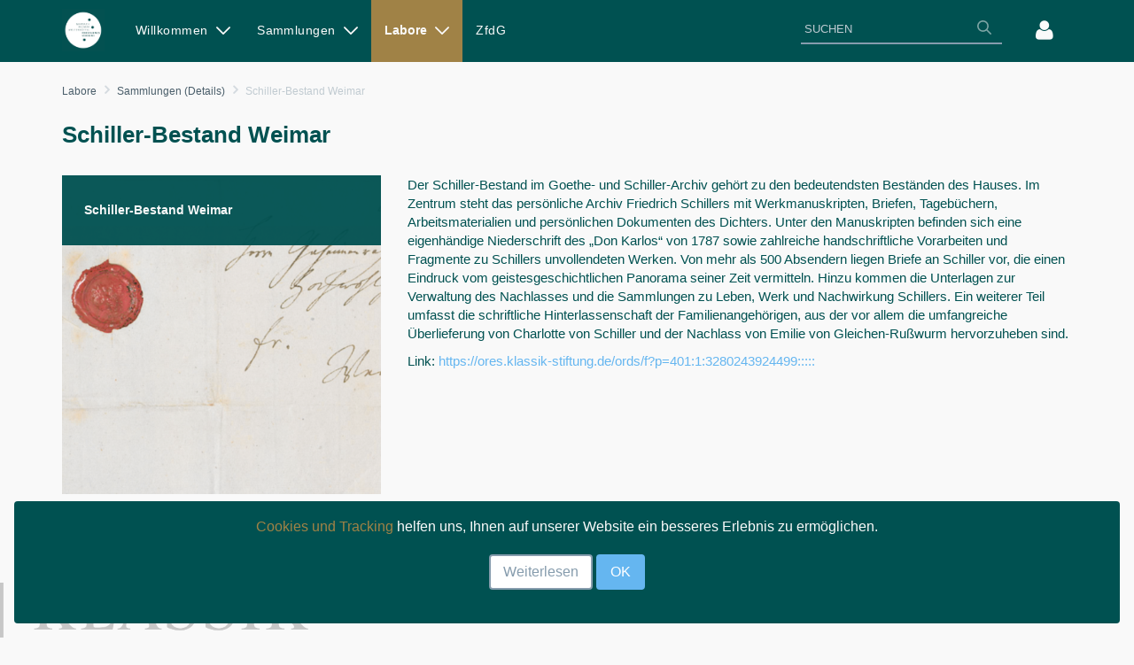

--- FILE ---
content_type: text/html;charset=UTF-8
request_url: https://digitale-lehre-germanistik.de/web/app/schiller-bestand
body_size: 8297
content:
<!DOCTYPE html> <html class="ltr" dir="ltr" lang="de-DE"> <head> <title>Schiller-Bestand Weimar - Virtueller Forschungsraum MWW</title> <meta content="initial-scale=1.0, width=device-width" name="viewport" /> <meta content="text/html; charset=UTF-8" http-equiv="content-type" /> <link href="https://digitale-lehre-germanistik.de/o/mentions-web/css/mentions.css" rel="stylesheet" type = "text/css" /> <link href="https://digitale-lehre-germanistik.de/o/dynamic-data-mapping-form-renderer/css/main.css" rel="stylesheet" type = "text/css" /> <link data-senna-track="temporary" href="https://digitale-lehre-germanistik.de/o/gwdg-theme-main/images/favicon.ico" rel="Shortcut Icon" /> <link data-senna-track="temporary" href="https&#x3a;&#x2f;&#x2f;vfr&#x2e;mww-forschung&#x2e;de&#x2f;schiller-bestand" rel="canonical" /> <link data-senna-track="temporary" href="https&#x3a;&#x2f;&#x2f;vfr&#x2e;mww-forschung&#x2e;de&#x2f;en&#x2f;schiller-bestand" hreflang="en-US" rel="alternate" /> <link data-senna-track="temporary" href="https&#x3a;&#x2f;&#x2f;vfr&#x2e;mww-forschung&#x2e;de&#x2f;schiller-bestand" hreflang="x-default" rel="alternate" /> <link data-senna-track="temporary" href="https&#x3a;&#x2f;&#x2f;vfr&#x2e;mww-forschung&#x2e;de&#x2f;schiller-bestand" hreflang="de-DE" rel="alternate" /> <link class="lfr-css-file" data-senna-track="temporary" href="https&#x3a;&#x2f;&#x2f;digitale-lehre-germanistik&#x2e;de&#x2f;o&#x2f;gwdg-theme-main&#x2f;css&#x2f;aui&#x2e;css&#x3f;browserId&#x3d;other&#x26;themeId&#x3d;gwdgthememain_WAR_gwdgthememain&#x26;minifierType&#x3d;css&#x26;languageId&#x3d;de_DE&#x26;b&#x3d;7006&#x26;t&#x3d;1767462693280" id="liferayAUICSS" rel="stylesheet" type="text/css" /> <link data-senna-track="temporary" href="&#x2f;o&#x2f;frontend-css-web&#x2f;main&#x2e;css&#x3f;browserId&#x3d;other&#x26;themeId&#x3d;gwdgthememain_WAR_gwdgthememain&#x26;minifierType&#x3d;css&#x26;languageId&#x3d;de_DE&#x26;b&#x3d;7006&#x26;t&#x3d;1588165332474" id="liferayPortalCSS" rel="stylesheet" type="text/css" /> <link data-senna-track="temporary" href="&#x2f;combo&#x3f;browserId&#x3d;other&#x26;minifierType&#x3d;&#x26;themeId&#x3d;gwdgthememain_WAR_gwdgthememain&#x26;languageId&#x3d;de_DE&#x26;b&#x3d;7006&#x26;com_liferay_journal_content_web_portlet_JournalContentPortlet_INSTANCE_eNzx93PkGqXy&#x3a;&#x25;2Fcss&#x25;2Fmain&#x2e;css&#x26;com_liferay_product_navigation_product_menu_web_portlet_ProductMenuPortlet&#x3a;&#x25;2Fcss&#x25;2Fmain&#x2e;css&#x26;it_smc_liferay_privacy_web_portlet_PrivacyPortlet&#x3a;&#x25;2Fcss&#x25;2Fmain&#x2e;css&#x26;t&#x3d;1666865308000" id="4eb62f7e" rel="stylesheet" type="text/css" /> <script data-senna-track="temporary" type="text/javascript">var Liferay=Liferay||{};
Liferay.Browser={acceptsGzip:function(){return!0},getMajorVersion:function(){return 131},getRevision:function(){return"537.36"},getVersion:function(){return"131.0"},isAir:function(){return!1},isChrome:function(){return!0},isEdge:function(){return!1},isFirefox:function(){return!1},isGecko:function(){return!0},isIe:function(){return!1},isIphone:function(){return!1},isLinux:function(){return!1},isMac:function(){return!0},isMobile:function(){return!1},isMozilla:function(){return!1},isOpera:function(){return!1},
isRtf:function(){return!0},isSafari:function(){return!0},isSun:function(){return!1},isWebKit:function(){return!0},isWindows:function(){return!1}};Liferay.Data=Liferay.Data||{};Liferay.Data.ICONS_INLINE_SVG=!0;Liferay.Data.NAV_SELECTOR="#navigation";Liferay.Data.NAV_SELECTOR_MOBILE="#navigationCollapse";Liferay.Data.isCustomizationView=function(){return!1};Liferay.Data.notices=[null];
Liferay.PortletKeys={DOCUMENT_LIBRARY:"com_liferay_document_library_web_portlet_DLPortlet",DYNAMIC_DATA_MAPPING:"com_liferay_dynamic_data_mapping_web_portlet_DDMPortlet",ITEM_SELECTOR:"com_liferay_item_selector_web_portlet_ItemSelectorPortlet"};Liferay.PropsValues={JAVASCRIPT_SINGLE_PAGE_APPLICATION_TIMEOUT:0,NTLM_AUTH_ENABLED:!1,UPLOAD_SERVLET_REQUEST_IMPL_MAX_SIZE:157286400};
Liferay.ThemeDisplay={getLayoutId:function(){return"27"},getLayoutRelativeControlPanelURL:function(){return"/group/app/~/control_panel/manage"},getLayoutRelativeURL:function(){return"/web/app/schiller-bestand"},getLayoutURL:function(){return"https://digitale-lehre-germanistik.de/web/app/schiller-bestand"},getParentLayoutId:function(){return"77"},isControlPanel:function(){return!1},isPrivateLayout:function(){return"false"},isVirtualLayout:function(){return!1},getBCP47LanguageId:function(){return"de-DE"},
getCDNBaseURL:function(){return"https://digitale-lehre-germanistik.de"},getCDNDynamicResourcesHost:function(){return""},getCDNHost:function(){return""},getCompanyGroupId:function(){return"20152"},getCompanyId:function(){return"20116"},getDefaultLanguageId:function(){return"de_DE"},getDoAsUserIdEncoded:function(){return""},getLanguageId:function(){return"de_DE"},getParentGroupId:function(){return"20143"},getPathContext:function(){return""},getPathImage:function(){return"/image"},getPathJavaScript:function(){return"/o/frontend-js-web"},
getPathMain:function(){return"/c"},getPathThemeImages:function(){return"https://digitale-lehre-germanistik.de/o/gwdg-theme-main/images"},getPathThemeRoot:function(){return"/o/gwdg-theme-main"},getPlid:function(){return"63238"},getPortalURL:function(){return"https://digitale-lehre-germanistik.de"},getScopeGroupId:function(){return"20143"},getScopeGroupIdOrLiveGroupId:function(){return"20143"},getSessionId:function(){return""},getSiteAdminURL:function(){return"https://digitale-lehre-germanistik.de/group/app/~/control_panel/manage?p_p_lifecycle\x3d0\x26p_p_state\x3dmaximized\x26p_p_mode\x3dview"},
getSiteGroupId:function(){return"20143"},getURLControlPanel:function(){return"/group/control_panel?refererPlid\x3d63238"},getURLHome:function(){return"https://digitale-lehre-germanistik.de/web/app/home"},getUserId:function(){return"20120"},getUserName:function(){return""},isAddSessionIdToURL:function(){return!1},isFreeformLayout:function(){return!1},isImpersonated:function(){return!1},isSignedIn:function(){return!1},isStateExclusive:function(){return!1},isStateMaximized:function(){return!1},isStatePopUp:function(){return!1}};
var themeDisplay=Liferay.ThemeDisplay;
Liferay.AUI={getAvailableLangPath:function(){return"available_languages.jsp?browserId\x3dother\x26themeId\x3dgwdgthememain_WAR_gwdgthememain\x26colorSchemeId\x3d01\x26minifierType\x3djs\x26languageId\x3dde_DE\x26b\x3d7006\x26t\x3d1588165333119"},getCombine:function(){return!0},getComboPath:function(){return"/combo/?browserId\x3dother\x26minifierType\x3d\x26languageId\x3dde_DE\x26b\x3d7006\x26t\x3d1588165333119\x26"},getDateFormat:function(){return"%d/%m/%Y"},getEditorCKEditorPath:function(){return"/o/frontend-editor-ckeditor-web"},
getFilter:function(){return"min"},getFilterConfig:function(){var a=null;this.getCombine()||(a={replaceStr:".js"+this.getStaticResourceURLParams(),searchExp:"\\.js$"});return a},getJavaScriptRootPath:function(){return"/o/frontend-js-web"},getLangPath:function(){return"aui_lang.jsp?browserId\x3dother\x26themeId\x3dgwdgthememain_WAR_gwdgthememain\x26colorSchemeId\x3d01\x26minifierType\x3djs\x26languageId\x3dde_DE\x26b\x3d7006\x26t\x3d1588165333119"},getPortletRootPath:function(){return"/html/portlet"},
getStaticResourceURLParams:function(){return"?browserId\x3dother\x26minifierType\x3d\x26languageId\x3dde_DE\x26b\x3d7006\x26t\x3d1588165333119"}};Liferay.authToken="Qk3OSs5o";Liferay.currentURL="/web/app/schiller-bestand";Liferay.currentURLEncoded="%2Fweb%2Fapp%2Fschiller-bestand";</script> <script src="/o/js_loader_modules?t=1767462693280" type="text/javascript"></script> <script src="/o/frontend-js-web/barebone.jsp?browserId=other&amp;themeId=gwdgthememain_WAR_gwdgthememain&amp;colorSchemeId=01&amp;minifierType=js&amp;minifierBundleId=javascript.barebone.files&amp;languageId=de_DE&amp;b=7006&amp;t=1588165333119" type="text/javascript"></script> <script src="/o/js_bundle_config?t=1767462695219" type="text/javascript"></script> <script data-senna-track="temporary" type="text/javascript"></script> <!-- Matomo --> <script type="text/javascript">var _paq=_paq||[];_paq.push(["trackPageView"]);_paq.push(["enableLinkTracking"]);(function(){_paq.push(["setTrackerUrl","//piwik.mww-forschung.de/piwik.php"]);_paq.push(["setSiteId","2"]);var a=document,b=a.createElement("script"),a=a.getElementsByTagName("script")[0];b.type="text/javascript";b.async=!0;b.defer=!0;b.src="//piwik.mww-forschung.de/piwik.js";a.parentNode.insertBefore(b,a)})();</script> <!-- End Matomo Code --> <link class="lfr-css-file" data-senna-track="temporary" href="https&#x3a;&#x2f;&#x2f;digitale-lehre-germanistik&#x2e;de&#x2f;o&#x2f;gwdg-theme-main&#x2f;css&#x2f;main&#x2e;css&#x3f;browserId&#x3d;other&#x26;themeId&#x3d;gwdgthememain_WAR_gwdgthememain&#x26;minifierType&#x3d;css&#x26;languageId&#x3d;de_DE&#x26;b&#x3d;7006&#x26;t&#x3d;1767462693280" id="liferayThemeCSS" rel="stylesheet" type="text/css" /> <style data-senna-track="temporary" type="text/css"></style> <link data-senna-track="permanent" href="https://digitale-lehre-germanistik.de/combo?browserId=other&minifierType=css&languageId=de_DE&b=7006&t=1588165316883&/o/product-navigation-simulation-theme-contributor/css/simulation_panel.css&/o/product-navigation-product-menu-theme-contributor/product_navigation_product_menu.css&/o/product-navigation-control-menu-theme-contributor/product_navigation_control_menu.css" rel="stylesheet" type = "text/css" /> <script data-senna-track="permanent" src="https://digitale-lehre-germanistik.de/combo?browserId=other&minifierType=js&languageId=de_DE&b=7006&t=1588165316883&/o/product-navigation-control-menu-theme-contributor/product_navigation_control_menu.js" type = "text/javascript"></script> <script>$(function(){objectFitImages()});</script> </head> <body class=" controls-visible yui3-skin-sam guest-site signed-out public-page site"> <nav class="quick-access-nav" id="rjln_quickAccessNav"> <h1 class="hide-accessible">Navigation</h1> <ul> <li><a href="#main-content">Zum Inhalt springen</a></li> </ul> </nav> <div class="pt-0" id="wrapper"> <header id="banner"> <nav class="mb-4 navbar navbar-default navbar-expand-md navbar-light navbar-classic py-4"> <div class="header-container-custom container-fluid"> <div class="container"> <div class="navbar-header"> <a class="logo custom-logo align-items-center d-inline-flex" href="https://digitale-lehre-germanistik.de/web/app" title="Gehe zu "> <img alt="" class="mr-3" height="48" src="/image/layout_set_logo?img_id=454552&amp;t=1767462737841" /> <h1 class="font-weight-bold h2 mb-0 text-dark">Virtueller Forschungsraum MWW</h1> </a> </div> <button aria-controls="navigationCollapse" aria-expanded="false" aria-label="Toggle navigation" class="navbar-toggle navbar-toggler navbar-toggler-right" data-target="#navigationCollapse" data-toggle="collapse" type="button"> <span class="sr-only">Toggle navigation</span> <span class="icon-bar"></span> <span class="icon-bar"></span> <span class="icon-bar"></span> </button> <div aria-expanded="false" class="collapse mt-4 mt-md-0 navbar-collapse" id="navigationCollapse"> <div class="portlet-boundary portlet-boundary_com_liferay_site_navigation_menu_web_portlet_SiteNavigationMenuPortlet_ portlet-static portlet-static-end portlet-barebone portlet-navigation " id="p_p_id_com_liferay_site_navigation_menu_web_portlet_SiteNavigationMenuPortlet_" > <span id="p_com_liferay_site_navigation_menu_web_portlet_SiteNavigationMenuPortlet"></span> <section class="portlet" id="portlet_com_liferay_site_navigation_menu_web_portlet_SiteNavigationMenuPortlet"> <div class="portlet-content"> <div class=" portlet-content-container" > <div class="portlet-body"> <div class="navbar" id="navbar_com_liferay_site_navigation_menu_web_portlet_SiteNavigationMenuPortlet"> <ul aria-label="Seiten der Site" class="nav navbar-blank navbar-nav navbar-site" role="menubar"> <h1 class="hide-accessible">Navigation</h1> <li class="lfr-nav-item dropdown" id="layout_1" role="presentation"> <a aria-labelledby="layout_1" aria-haspopup='true' class="dropdown-toggle" href='https&#x3a;&#x2f;&#x2f;digitale-lehre-germanistik&#x2e;de&#x2f;web&#x2f;app&#x2f;home' role="menuitem"> <span> Willkommen <span class="lfr-nav-child-toggle"> <span id="qfkd__null__null"><svg class="lexicon-icon lexicon-icon-angle-down" focusable="false" role="img" title="" ><use data-href="https://digitale-lehre-germanistik.de/o/gwdg-theme-main/images/lexicon/icons.svg#angle-down"></use><title>angle-down</title></svg></span> </span> </span> </a> <ul aria-expanded="false" class="child-menu dropdown-menu" role="menu"> <li class="" id="layout_42" role="presentation"> <a aria-labelledby="layout_42" href="https&#x3a;&#x2f;&#x2f;digitale-lehre-germanistik&#x2e;de&#x2f;web&#x2f;app&#x2f;services" role="menuitem">Services</a> </li> </ul> </li> <li class="lfr-nav-item dropdown" id="layout_76" role="presentation"> <a aria-labelledby="layout_76" aria-haspopup='true' class="dropdown-toggle" role="menuitem"> <span> Sammlungen <span class="lfr-nav-child-toggle"> <span id="jbfs__null__null"><svg class="lexicon-icon lexicon-icon-angle-down" focusable="false" role="img" title="" ><use data-href="https://digitale-lehre-germanistik.de/o/gwdg-theme-main/images/lexicon/icons.svg#angle-down"></use><title>angle-down</title></svg></span> </span> </span> </a> <ul aria-expanded="false" class="child-menu dropdown-menu" role="menu"> <li class="" id="layout_87" role="presentation"> <a aria-labelledby="layout_87" href="https&#x3a;&#x2f;&#x2f;digitale-lehre-germanistik&#x2e;de&#x2f;web&#x2f;app&#x2f;suche" role="menuitem">Suche</a> </li> <li class="" id="layout_11" role="presentation"> <a aria-labelledby="layout_11" href="https&#x3a;&#x2f;&#x2f;digitale-lehre-germanistik&#x2e;de&#x2f;web&#x2f;app&#x2f;die-sammlungsuebersicht" role="menuitem">Übersicht</a> </li> </ul> </li> <li class="lfr-nav-item dropdown selected active" id="layout_79" aria-selected='true' role="presentation"> <a aria-labelledby="layout_79" aria-haspopup='true' class="dropdown-toggle" role="menuitem"> <span> Labore <span class="lfr-nav-child-toggle"> <span id="uvlz__null__null"><svg class="lexicon-icon lexicon-icon-angle-down" focusable="false" role="img" title="" ><use data-href="https://digitale-lehre-germanistik.de/o/gwdg-theme-main/images/lexicon/icons.svg#angle-down"></use><title>angle-down</title></svg></span> </span> </span> </a> <ul aria-expanded="false" class="child-menu dropdown-menu" role="menu"> <li class="" id="layout_63" role="presentation"> <a aria-labelledby="layout_63" href="https&#x3a;&#x2f;&#x2f;digitale-lehre-germanistik&#x2e;de&#x2f;web&#x2f;app&#x2f;projekte" role="menuitem">Projekte</a> </li> <li class="" id="layout_66" role="presentation"> <a aria-labelledby="layout_66" href="https&#x3a;&#x2f;&#x2f;digitale-lehre-germanistik&#x2e;de&#x2f;web&#x2f;app&#x2f;ausstellungen" role="menuitem">Ausstellungen</a> </li> <li class="" id="layout_70" role="presentation"> <a aria-labelledby="layout_70" href="https&#x3a;&#x2f;&#x2f;digitale-lehre-germanistik&#x2e;de&#x2f;web&#x2f;app&#x2f;veranstaltungen" role="menuitem">Veranstaltungen</a> </li> </ul> </li> <li class="lfr-nav-item" id="layout_32" role="presentation"> <a aria-labelledby="layout_32" class="" href='https&#x3a;&#x2f;&#x2f;digitale-lehre-germanistik&#x2e;de&#x2f;web&#x2f;app&#x2f;zfdg' role="menuitem"> <span> ZfdG </span> </a> </li> </ul> </div> <script type="text/javascript">AUI().use("liferay-navigation-interaction",function(a){a=a.one("#navbar_com_liferay_site_navigation_menu_web_portlet_SiteNavigationMenuPortlet");Liferay.Data.NAV_INTERACTION_LIST_SELECTOR=".navbar-site";Liferay.Data.NAV_LIST_SELECTOR=".navbar-site";a&&a.plug(Liferay.NavigationInteraction)});</script> </div> </div> </div> </section> </div> </div> <div class="container user-personal-bar"> <div class="ml-auto mr-4 navbar-form" role="search"> <div class="portlet-boundary portlet-boundary_com_liferay_portal_search_web_portlet_SearchPortlet_ portlet-static portlet-static-end portlet-barebone portlet-search " id="p_p_id_com_liferay_portal_search_web_portlet_SearchPortlet_" > <span id="p_com_liferay_portal_search_web_portlet_SearchPortlet"></span> <section class="portlet" id="portlet_com_liferay_portal_search_web_portlet_SearchPortlet"> <div class="portlet-content"> <div class=" portlet-content-container" > <div class="portlet-body"> <form action="https&#x3a;&#x2f;&#x2f;digitale-lehre-germanistik&#x2e;de&#x2f;web&#x2f;app&#x2f;schiller-bestand&#x3f;p_p_id&#x3d;com_liferay_portal_search_web_portlet_SearchPortlet&#x26;p_p_lifecycle&#x3d;0&#x26;p_p_state&#x3d;maximized&#x26;p_p_mode&#x3d;view&#x26;_com_liferay_portal_search_web_portlet_SearchPortlet_mvcPath&#x3d;&#x25;2Fsearch&#x2e;jsp&#x26;_com_liferay_portal_search_web_portlet_SearchPortlet_redirect&#x3d;https&#x25;3A&#x25;2F&#x25;2Fdigitale-lehre-germanistik&#x2e;de&#x25;2Fweb&#x25;2Fapp&#x25;2Fschiller-bestand&#x25;3Fp_p_id&#x25;3Dcom_liferay_portal_search_web_portlet_SearchPortlet&#x25;26p_p_lifecycle&#x25;3D0&#x25;26p_p_state&#x25;3Dnormal&#x25;26p_p_mode&#x25;3Dview" class="form " data-fm-namespace="_com_liferay_portal_search_web_portlet_SearchPortlet_" id="_com_liferay_portal_search_web_portlet_SearchPortlet_fm" method="get" name="_com_liferay_portal_search_web_portlet_SearchPortlet_fm" > <fieldset class="input-container" disabled="disabled"> <input  class="field form-control"  id="_com_liferay_portal_search_web_portlet_SearchPortlet_formDate"    name="_com_liferay_portal_search_web_portlet_SearchPortlet_formDate"     type="hidden" value="1767520223621"   /> <input name="p_p_id" type="hidden" value="com_liferay_portal_search_web_portlet_SearchPortlet" /><input name="p_p_lifecycle" type="hidden" value="0" /><input name="p_p_state" type="hidden" value="maximized" /><input name="p_p_mode" type="hidden" value="view" /><input name="_com_liferay_portal_search_web_portlet_SearchPortlet_mvcPath" type="hidden" value="&#x2f;search&#x2e;jsp" /><input name="_com_liferay_portal_search_web_portlet_SearchPortlet_redirect" type="hidden" value="https&#x3a;&#x2f;&#x2f;digitale-lehre-germanistik&#x2e;de&#x2f;web&#x2f;app&#x2f;schiller-bestand&#x3f;p_p_id&#x3d;com_liferay_portal_search_web_portlet_SearchPortlet&#x26;p_p_lifecycle&#x3d;0&#x26;p_p_state&#x3d;normal&#x26;p_p_mode&#x3d;view" /> <fieldset class="fieldset " ><div class=""> <div class="form-group form-group-inline input-text-wrapper"> <input  class="field search-input form-control"  id="_com_liferay_portal_search_web_portlet_SearchPortlet_keywords"    name="_com_liferay_portal_search_web_portlet_SearchPortlet_keywords"   placeholder="Suchen" title="Suchen" type="text" value=""  size="30"  /> </div> <input  class="field form-control"  id="_com_liferay_portal_search_web_portlet_SearchPortlet_scope"    name="_com_liferay_portal_search_web_portlet_SearchPortlet_scope"     type="hidden" value="this-site"   /> <div class="lfr-ddm-field-group lfr-ddm-field-group-inline field-wrapper" > <span class="icon-monospaced" > <a href="javascript&#x3a;&#x3b;" target="_self" class=" lfr-icon-item taglib-icon" id="_com_liferay_portal_search_web_portlet_SearchPortlet_rjus__null__null" onClick="_com_liferay_portal_search_web_portlet_SearchPortlet_search();" > <span id="ored__null__null"><svg class="lexicon-icon lexicon-icon-search" focusable="false" role="img" title="" ><use data-href="https://digitale-lehre-germanistik.de/o/gwdg-theme-main/images/lexicon/icons.svg#search"></use><title>search</title></svg></span> <span class="taglib-text hide-accessible"></span> </a> </span> </div> </div></fieldset> <script type="text/javascript">function _com_liferay_portal_search_web_portlet_SearchPortlet_search(){var a=document._com_liferay_portal_search_web_portlet_SearchPortlet_fm._com_liferay_portal_search_web_portlet_SearchPortlet_keywords.value,a=a.replace(/^\s+|\s+$/,"");""!=a&&submitForm(document._com_liferay_portal_search_web_portlet_SearchPortlet_fm)};</script> </fieldset> </form> <script type="text/javascript">AUI().use("liferay-form",function(b){(function(){Liferay.Form.register({id:"_com_liferay_portal_search_web_portlet_SearchPortlet_fm",fieldRules:[],onSubmit:function(a){_com_liferay_portal_search_web_portlet_SearchPortlet_search();a.preventDefault()},validateOnBlur:!0});Liferay.on("destroyPortlet",function(a){"com_liferay_portal_search_web_portlet_SearchPortlet"===a.portletId&&delete Liferay.Form._INSTANCES._com_liferay_portal_search_web_portlet_SearchPortlet_fm});b.all("#_com_liferay_portal_search_web_portlet_SearchPortlet_fm .input-container").removeAttribute("disabled");
Liferay.fire("_com_liferay_portal_search_web_portlet_SearchPortlet_formReady")})()});</script> </div> </div> </div> </section> </div> </div> <div class="portlet-boundary portlet-boundary_com_liferay_product_navigation_user_personal_bar_web_portlet_ProductNavigationUserPersonalBarPortlet_ portlet-static portlet-static-end portlet-barebone portlet-user-personal-bar " id="p_p_id_com_liferay_product_navigation_user_personal_bar_web_portlet_ProductNavigationUserPersonalBarPortlet_" > <span id="p_com_liferay_product_navigation_user_personal_bar_web_portlet_ProductNavigationUserPersonalBarPortlet"></span> <span class="sign-in text-default" role="presentation"> <a href="https&#x3a;&#x2f;&#x2f;digitale-lehre-germanistik&#x2e;de&#x2f;c&#x2f;portal&#x2f;login&#x3f;p_l_id&#x3d;63238" class="sign-in text-default" data-redirect="false" >Anmelden<span class="icon-monospaced icon-user"></span></a> </span> </div> </div> </div> </div> </nav> <div class="header-slider-wrap"> </div> </header> <section class="container" id="content"> <h1 class="sr-only">Schiller-Bestand Weimar</h1> <div class="columns-1" id="main-content" role="main"> <div class="portlet-layout row"> <div class="col-md-12 portlet-column portlet-column-only" id="column-1"> <div class="portlet-dropzone portlet-column-content portlet-column-content-only" id="layout-column_column-1"> <div class="portlet-boundary portlet-boundary_com_liferay_site_navigation_breadcrumb_web_portlet_SiteNavigationBreadcrumbPortlet_ portlet-static portlet-static-end portlet-barebone portlet-breadcrumb " id="p_p_id_com_liferay_site_navigation_breadcrumb_web_portlet_SiteNavigationBreadcrumbPortlet_INSTANCE_pGLcdui7Mvy5_" > <span id="p_com_liferay_site_navigation_breadcrumb_web_portlet_SiteNavigationBreadcrumbPortlet_INSTANCE_pGLcdui7Mvy5"></span> <section class="portlet" id="portlet_com_liferay_site_navigation_breadcrumb_web_portlet_SiteNavigationBreadcrumbPortlet_INSTANCE_pGLcdui7Mvy5"> <div class="portlet-content"> <div class=" portlet-content-container" > <div class="portlet-body"> <div id="_com_liferay_site_navigation_breadcrumb_web_portlet_SiteNavigationBreadcrumbPortlet_INSTANCE_pGLcdui7Mvy5_breadcrumbs-defaultScreen"> <ul class="breadcrumb breadcrumb-horizontal"> <li class=""> <a > Labore </a> </li> <li class=""> <a href="https://digitale-lehre-germanistik.de/web/app/sammlungen-details-" > Sammlungen (Details) </a> </li> <li class="active"> Schiller-Bestand Weimar </li> </ul> </div> </div> </div> </div> </section> </div> <div class="portlet-boundary portlet-boundary_com_liferay_journal_content_web_portlet_JournalContentPortlet_ portlet-static portlet-static-end portlet-barebone portlet-journal-content " id="p_p_id_com_liferay_journal_content_web_portlet_JournalContentPortlet_INSTANCE_eNzx93PkGqXy_" > <span id="p_com_liferay_journal_content_web_portlet_JournalContentPortlet_INSTANCE_eNzx93PkGqXy"></span> <section class="portlet" id="portlet_com_liferay_journal_content_web_portlet_JournalContentPortlet_INSTANCE_eNzx93PkGqXy"> <div class="portlet-content"> <div class=" portlet-content-container" > <div class="portlet-body"> <div class="text-right user-tool-asset-addon-entries"> </div> <div class="pull-right visible-interaction"> </div> <div class="journal-content-article"> <div class="content-detail"> <h2>Schiller-Bestand Weimar</h2> <div class="row"> <div class="col-sm-4 content-card-view"> <div class="content-card"> <article class="effect-card"> <div data-fileentryid="293714" alt="" style="background-image:url(/documents/20143/153077/ksw_schiller.png/cf65029e-c10b-7761-2885-cf30cd69dade?t=1559052607791);" class="img"> <header> <h2>Schiller-Bestand Weimar</h2> </header> </article> </div> <div class="article-bg" data-fileentryid="436627" alt="" style="background-image:url(/documents/20143/62865/logo_ksw_rgb_schwarz.png/b7f8a59c-4d65-32cb-b608-7241f00520be?t=1573046496618)"> </div> </div> <div class="col-sm-8"> <div class="content"> <p>Der Schiller-Bestand im Goethe- und Schiller-Archiv gehört zu den bedeutendsten Beständen des Hauses. Im Zentrum steht das persönliche Archiv Friedrich Schillers mit Werkmanuskripten, Briefen, Tagebüchern, Arbeitsmaterialien und persönlichen Dokumenten des Dichters. Unter den Manuskripten befinden sich eine eigenhändige Niederschrift des „Don Karlos“ von 1787 sowie zahlreiche handschriftliche Vorarbeiten und Fragmente zu Schillers unvollendeten Werken. Von mehr als 500 Absendern liegen Briefe an Schiller vor, die einen Eindruck vom geistesgeschichtlichen Panorama seiner Zeit vermitteln. Hinzu kommen die Unterlagen zur Verwaltung des Nachlasses und die Sammlungen zu Leben, Werk und Nachwirkung Schillers. Ein weiterer Teil umfasst die schriftliche Hinterlassenschaft der Familienangehörigen, aus der vor allem die umfangreiche Überlieferung von Charlotte von Schiller und der Nachlass von Emilie von Gleichen-Rußwurm hervorzuheben sind.</p> <p>Link: <a href="https://ores.klassik-stiftung.de/ords/f?p=401:1:3280243924499:::::" target="_blank">https://ores.klassik-stiftung.de/ords/f?p=401:1:3280243924499:::::</a></p> </div> </div> </div> </div> </div> <div class="content-metadata-asset-addon-entries"> </div> </div> </div> </div> </section> </div> </div> </div> </div> </div> <div class="portlet-boundary portlet-boundary_it_smc_liferay_privacy_web_portlet_PrivacyPortlet_ portlet-static portlet-static-end portlet-barebone smc-privacy-portlet " id="p_p_id_it_smc_liferay_privacy_web_portlet_PrivacyPortlet_" > <span id="p_it_smc_liferay_privacy_web_portlet_PrivacyPortlet"></span> <div class="alert alert-info text-center privacy-info-message" id="_it_smc_liferay_privacy_web_portlet_PrivacyPortlet_privacy-info-message"> <div class="journal-content-article"> <p><a href="/impressum_datenschutz">Cookies und Tracking</a> helfen uns, Ihnen auf unserer Website ein besseres Erlebnis zu ermöglichen.</p> </div> <div class="button-holder " > <a class="btn btn-default" href="https&#x3a;&#x2f;&#x2f;digitale-lehre-germanistik&#x2e;de&#x2f;web&#x2f;app&#x2f;schiller-bestand&#x3f;p_p_id&#x3d;it_smc_liferay_privacy_web_portlet_PrivacyPortlet&#x26;p_p_lifecycle&#x3d;0&#x26;p_p_state&#x3d;maximized&#x26;p_p_mode&#x3d;view&#x26;_it_smc_liferay_privacy_web_portlet_PrivacyPortlet_jspPage&#x3d;&#x25;2Fdisplay&#x25;2Fview_privacy_policy&#x2e;jsp" id="_it_smc_liferay_privacy_web_portlet_PrivacyPortlet_readMore" data-href="https&#x3a;&#x2f;&#x2f;digitale-lehre-germanistik&#x2e;de&#x2f;web&#x2f;app&#x2f;schiller-bestand&#x3f;p_p_id&#x3d;it_smc_liferay_privacy_web_portlet_PrivacyPortlet&#x26;p_p_lifecycle&#x3d;0&#x26;p_p_state&#x3d;pop_up&#x26;p_p_mode&#x3d;view&#x26;_it_smc_liferay_privacy_web_portlet_PrivacyPortlet_jspPage&#x3d;&#x25;2Fdisplay&#x25;2Fview_privacy_policy&#x2e;jsp" data-title="Impressum&#x20;und&#x20;Datenschutzerklärung" > <span class="lfr-btn-label">Weiterlesen</span> </a> <button class="btn btn-primary btn-default" id="_it_smc_liferay_privacy_web_portlet_PrivacyPortlet_okButton" name="_it_smc_liferay_privacy_web_portlet_PrivacyPortlet_okButton" type="button" > <span class="lfr-btn-label">OK</span> </button> </div> </div> <script type="text/javascript">AUI().use("cookie","liferay-util-window","aui-base",function(b){(function(){function g(){c.ancestor(".smc-privacy-portlet").hide();var a=new Date,d=new Date;d.setTime(a.getTime()+2592E6);d.toGMTString();cookieName="PRIVACY_READ20143";cookieValue=a.getTime();document.cookie=cookieName+"\x3d"+escape(cookieValue)+";expires\x3d"+d.toGMTString();e.removeClass("wrapper-for-privacy-portlet")}var f=b.one("#_it_smc_liferay_privacy_web_portlet_PrivacyPortlet_okButton"),h=b.one("#_it_smc_liferay_privacy_web_portlet_PrivacyPortlet_readMore");
f.on("click",function(a){g();a.halt()});h.on("click",function(a){a.metaKey||a.ctrlKey||Liferay.Util.openInDialog(a)});var e=b.one("#wrapper"),c=b.one("#_it_smc_liferay_privacy_web_portlet_PrivacyPortlet_privacy-info-message");e&&e.addClass("wrapper-for-privacy-portlet");if(c&&(f=c.one(".hide-strip-privacy-info-message")))f.on("click",g)})()});</script> </div> <form action="#" id="hrefFm" method="post" name="hrefFm"><span></span></form> </section> <footer class="mt-3 navigation-bar-secondary" id="footer" role="contentinfo"> <a href="#wrapper"><div class="up-arrow">▲</div> <div class="container py-5"> <div class="row"> <div class="col-sm-6 col-xs-4"> <div class="portlet-boundary portlet-boundary_com_liferay_journal_content_web_portlet_JournalContentPortlet_ portlet-static portlet-static-end portlet-barebone portlet-journal-content " id="p_p_id_com_liferay_journal_content_web_portlet_JournalContentPortlet_INSTANCE_gwdg_footer_logo_" > <span id="p_com_liferay_journal_content_web_portlet_JournalContentPortlet_INSTANCE_gwdg_footer_logo"></span> <section class="portlet" id="portlet_com_liferay_journal_content_web_portlet_JournalContentPortlet_INSTANCE_gwdg_footer_logo"> <div class="portlet-content"> <div class=" portlet-content-container" > <div class="portlet-body"> <div class="text-right user-tool-asset-addon-entries"> </div> <div class="pull-right visible-interaction"> </div> <div class="journal-content-article"> </div> <div class="content-metadata-asset-addon-entries"> </div> </div> </div> </div> </section> </div> </div> <div class="col-sm-6 col-xs-8"> <ul class="footer-links"> <li><a href="/impressum_datenschutz">Impressum & Datenschutzerklärung</a></li> <li><a href="/kontakt">Kontakt</a></li> <!--<li><a href="#">Nutzungsbedingungen</a></li>--> </ul> </div> </div> </div> </footer> </div> <script type="text/javascript">Liferay.BrowserSelectors.run();</script> <script type="text/javascript">Liferay.currentURL="/web/app/schiller-bestand";Liferay.currentURLEncoded="%2Fweb%2Fapp%2Fschiller-bestand";</script> <script type="text/javascript"></script> <script type="text/javascript">Liferay.Data.ICONS_INLINE_SVG&&svg4everybody({attributeName:"data-href",polyfill:!0});Liferay.Portlet.register("com_liferay_site_navigation_breadcrumb_web_portlet_SiteNavigationBreadcrumbPortlet_INSTANCE_pGLcdui7Mvy5");
Liferay.Portlet.onLoad({canEditTitle:!1,columnPos:0,isStatic:"end",namespacedId:"p_p_id_com_liferay_site_navigation_breadcrumb_web_portlet_SiteNavigationBreadcrumbPortlet_INSTANCE_pGLcdui7Mvy5_",portletId:"com_liferay_site_navigation_breadcrumb_web_portlet_SiteNavigationBreadcrumbPortlet_INSTANCE_pGLcdui7Mvy5",refreshURL:"/c/portal/render_portlet?p_l_id\x3d63238\x26p_p_id\x3dcom_liferay_site_navigation_breadcrumb_web_portlet_SiteNavigationBreadcrumbPortlet_INSTANCE_pGLcdui7Mvy5\x26p_p_lifecycle\x3d0\x26p_t_lifecycle\x3d0\x26p_p_state\x3dnormal\x26p_p_mode\x3dview\x26p_p_col_id\x3dcolumn-1\x26p_p_col_pos\x3d0\x26p_p_col_count\x3d2\x26p_p_isolated\x3d1\x26currentURL\x3d%2Fweb%2Fapp%2Fschiller-bestand",
refreshURLData:{}});Liferay.Portlet.register("com_liferay_product_navigation_user_personal_bar_web_portlet_ProductNavigationUserPersonalBarPortlet");
Liferay.Portlet.onLoad({canEditTitle:!1,columnPos:0,isStatic:"end",namespacedId:"p_p_id_com_liferay_product_navigation_user_personal_bar_web_portlet_ProductNavigationUserPersonalBarPortlet_",portletId:"com_liferay_product_navigation_user_personal_bar_web_portlet_ProductNavigationUserPersonalBarPortlet",refreshURL:"/c/portal/render_portlet?p_l_id\x3d63238\x26p_p_id\x3dcom_liferay_product_navigation_user_personal_bar_web_portlet_ProductNavigationUserPersonalBarPortlet\x26p_p_lifecycle\x3d0\x26p_t_lifecycle\x3d0\x26p_p_state\x3dnormal\x26p_p_mode\x3dview\x26p_p_col_id\x3dnull\x26p_p_col_pos\x3dnull\x26p_p_col_count\x3dnull\x26p_p_static\x3d1\x26p_p_isolated\x3d1\x26currentURL\x3d%2Fweb%2Fapp%2Fschiller-bestand\x26settingsScope\x3dportletInstance",refreshURLData:{}});
Liferay.Portlet.register("it_smc_liferay_privacy_web_portlet_PrivacyPortlet");
Liferay.Portlet.onLoad({canEditTitle:!1,columnPos:0,isStatic:"end",namespacedId:"p_p_id_it_smc_liferay_privacy_web_portlet_PrivacyPortlet_",portletId:"it_smc_liferay_privacy_web_portlet_PrivacyPortlet",refreshURL:"/c/portal/render_portlet?p_l_id\x3d63238\x26p_p_id\x3dit_smc_liferay_privacy_web_portlet_PrivacyPortlet\x26p_p_lifecycle\x3d0\x26p_t_lifecycle\x3d0\x26p_p_state\x3dnormal\x26p_p_mode\x3dview\x26p_p_col_id\x3dnull\x26p_p_col_pos\x3dnull\x26p_p_col_count\x3dnull\x26p_p_static\x3d1\x26p_p_isolated\x3d1\x26currentURL\x3d%2Fweb%2Fapp%2Fschiller-bestand\x26settingsScope\x3dportletInstance",refreshURLData:{}});
Liferay.Portlet.register("com_liferay_portal_search_web_portlet_SearchPortlet");
Liferay.Portlet.onLoad({canEditTitle:!1,columnPos:0,isStatic:"end",namespacedId:"p_p_id_com_liferay_portal_search_web_portlet_SearchPortlet_",portletId:"com_liferay_portal_search_web_portlet_SearchPortlet",refreshURL:"/c/portal/render_portlet?p_l_id\x3d63238\x26p_p_id\x3dcom_liferay_portal_search_web_portlet_SearchPortlet\x26p_p_lifecycle\x3d0\x26p_t_lifecycle\x3d0\x26p_p_state\x3dnormal\x26p_p_mode\x3dview\x26p_p_col_id\x3dnull\x26p_p_col_pos\x3dnull\x26p_p_col_count\x3dnull\x26p_p_static\x3d1\x26p_p_isolated\x3d1\x26currentURL\x3d%2Fweb%2Fapp%2Fschiller-bestand\x26settingsScope\x3dportletInstance",refreshURLData:{}});
Liferay.Portlet.register("com_liferay_site_navigation_menu_web_portlet_SiteNavigationMenuPortlet");
Liferay.Portlet.onLoad({canEditTitle:!1,columnPos:0,isStatic:"end",namespacedId:"p_p_id_com_liferay_site_navigation_menu_web_portlet_SiteNavigationMenuPortlet_",portletId:"com_liferay_site_navigation_menu_web_portlet_SiteNavigationMenuPortlet",refreshURL:"/c/portal/render_portlet?p_l_id\x3d63238\x26p_p_id\x3dcom_liferay_site_navigation_menu_web_portlet_SiteNavigationMenuPortlet\x26p_p_lifecycle\x3d0\x26p_t_lifecycle\x3d0\x26p_p_state\x3dnormal\x26p_p_mode\x3dview\x26p_p_col_id\x3dnull\x26p_p_col_pos\x3dnull\x26p_p_col_count\x3dnull\x26p_p_static\x3d1\x26p_p_isolated\x3d1\x26currentURL\x3d%2Fweb%2Fapp%2Fschiller-bestand\x26settingsScope\x3dportletInstance",refreshURLData:{}});
Liferay.Portlet.register("com_liferay_journal_content_web_portlet_JournalContentPortlet_INSTANCE_eNzx93PkGqXy");
Liferay.Portlet.onLoad({canEditTitle:!1,columnPos:1,isStatic:"end",namespacedId:"p_p_id_com_liferay_journal_content_web_portlet_JournalContentPortlet_INSTANCE_eNzx93PkGqXy_",portletId:"com_liferay_journal_content_web_portlet_JournalContentPortlet_INSTANCE_eNzx93PkGqXy",refreshURL:"/c/portal/render_portlet?p_l_id\x3d63238\x26p_p_id\x3dcom_liferay_journal_content_web_portlet_JournalContentPortlet_INSTANCE_eNzx93PkGqXy\x26p_p_lifecycle\x3d0\x26p_t_lifecycle\x3d0\x26p_p_state\x3dnormal\x26p_p_mode\x3dview\x26p_p_col_id\x3dcolumn-1\x26p_p_col_pos\x3d1\x26p_p_col_count\x3d2\x26p_p_isolated\x3d1\x26currentURL\x3d%2Fweb%2Fapp%2Fschiller-bestand",refreshURLData:{}});
Liferay.Portlet.register("com_liferay_journal_content_web_portlet_JournalContentPortlet_INSTANCE_gwdg_footer_logo");
Liferay.Portlet.onLoad({canEditTitle:!1,columnPos:0,isStatic:"end",namespacedId:"p_p_id_com_liferay_journal_content_web_portlet_JournalContentPortlet_INSTANCE_gwdg_footer_logo_",portletId:"com_liferay_journal_content_web_portlet_JournalContentPortlet_INSTANCE_gwdg_footer_logo",refreshURL:"/c/portal/render_portlet?p_l_id\x3d63238\x26p_p_id\x3dcom_liferay_journal_content_web_portlet_JournalContentPortlet_INSTANCE_gwdg_footer_logo\x26p_p_lifecycle\x3d0\x26p_t_lifecycle\x3d0\x26p_p_state\x3dnormal\x26p_p_mode\x3dview\x26p_p_col_id\x3dnull\x26p_p_col_pos\x3dnull\x26p_p_col_count\x3dnull\x26p_p_static\x3d1\x26p_p_isolated\x3d1\x26currentURL\x3d%2Fweb%2Fapp%2Fschiller-bestand\x26settingsScope\x3dportletInstance",refreshURLData:{}});
AUI().use("aui-tooltip","liferay-menu","liferay-notice","aui-base","liferay-session","liferay-poller",function(b){b.UA.mobile&&Liferay.Util.addInputCancel();(function(){if(!Liferay.Data.LFR_PORTAL_TOOLTIP){var a=["mouseenter","MSPointerDown","touchstart"];b.UA.ios&&(a=["touchstart"]);Liferay.Data.LFR_PORTAL_TOOLTIP=new b.TooltipDelegate({constrain:!0,opacity:1,trigger:".lfr-portal-tooltip",triggerHideEvent:["click","mouseleave","MSPointerUp","touchend"],triggerShowEvent:a,visible:!1,zIndex:Liferay.zIndex.TOOLTIP})}})();
(function(){new Liferay.Menu;for(var a=Liferay.Data.notices,c=1;c<a.length;c++)new Liferay.Notice(a[c])})();Liferay.Session=new Liferay.SessionBase({autoExtend:!0,redirectOnExpire:!1,redirectUrl:"https://digitale-lehre-germanistik.de/web/app/home",sessionLength:1800,warningLength:0})});</script> <script src="https://digitale-lehre-germanistik.de/o/gwdg-theme-main/js/main.js?browserId=other&amp;minifierType=js&amp;languageId=de_DE&amp;b=7006&amp;t=1767462693280" type="text/javascript"></script> <script type="text/javascript">AUI().use("aui-base",function(b){var a=window.frameElement;a&&"simulationDeviceIframe"===a.getAttribute("id")&&b.getBody().addClass("lfr-has-simulation-panel")});</script><script>var PATH_PORTLET_CONFIGURATION_CSS_WEB="/o/portlet-configuration-css-web";AUI().applyConfig({groups:{portlet_css:{base:PATH_PORTLET_CONFIGURATION_CSS_WEB+"/js/",modules:{"liferay-look-and-feel":{path:"look_and_feel.js",requires:"aui-color-picker-popover aui-io-plugin-deprecated aui-io-request aui-tabview liferay-portlet-url liferay-util-window liferay-widget-zindex".split(" ")}},root:PATH_PORTLET_CONFIGURATION_CSS_WEB+"/js/"}}});
Liferay.provide(Liferay.Portlet,"loadCSSEditor",function(a,b,c,d){Liferay.PortletCSS.init(a,b,c,d)},["liferay-look-and-feel"]);</script> </body> </html> 

--- FILE ---
content_type: text/javascript
request_url: https://digitale-lehre-germanistik.de/o/gwdg-theme-main/js/main.js?browserId=other&minifierType=js&languageId=de_DE&b=7006&t=1767462693280
body_size: 613
content:
var util={ellipsizeTextBox:function(a){this.store=this.store||{};this.store[a]=this.store[a]||a.innerHTML;var b=this.store[a].split(" ");for(a.innerHTML=this.store[a];a.scrollHeight>a.offsetHeight;)b.pop(),a.innerHTML=b.join(" ")+"...";this.store[a]=null}};
AUI().ready(function(){var a=document.querySelectorAll(".content-card .teaser"),b=function(){for(var c=0;c<a.length;++c)util.ellipsizeTextBox(a[c])},d=window.setTimeout(b,0);window.addEventListener("resize",function(c){window.clearTimeout(d);d=window.setTimeout(b,50)})});Liferay.Portlet.ready(function(a,b){});Liferay.on("allPortletsReady",function(){});